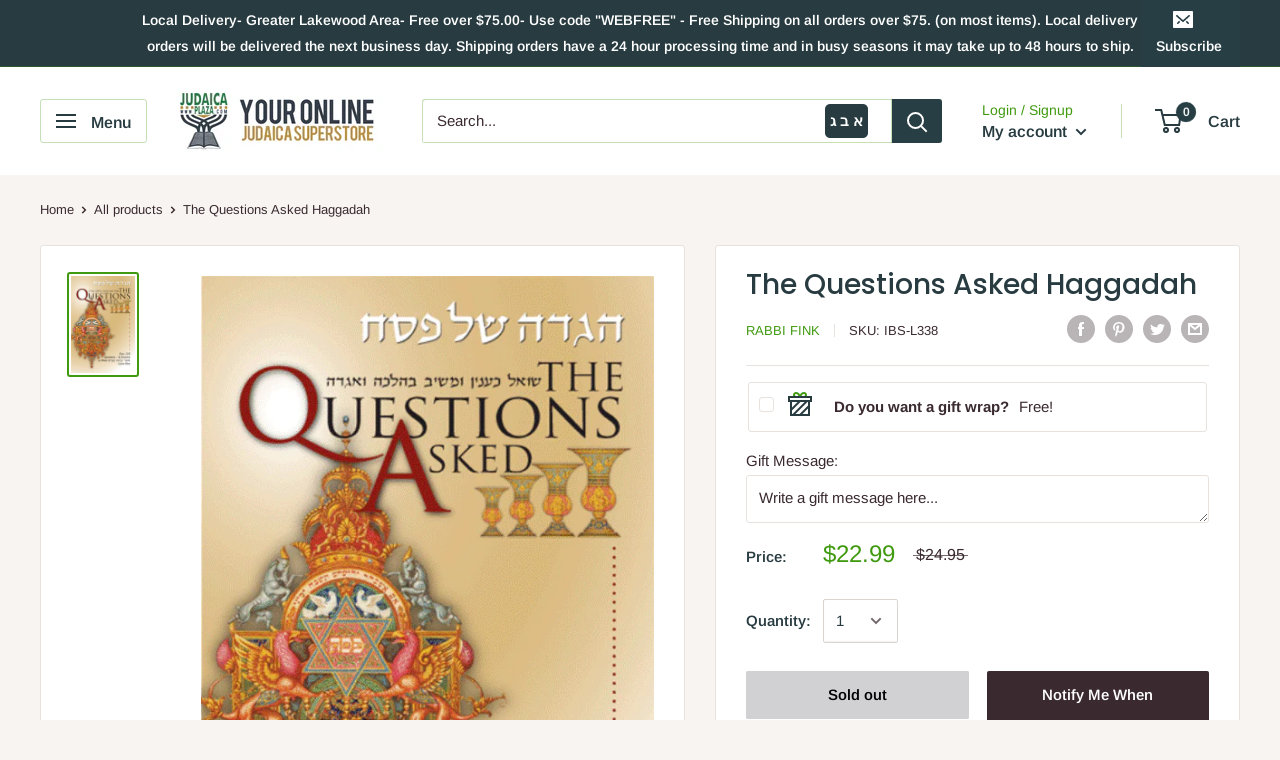

--- FILE ---
content_type: text/javascript; charset=utf-8
request_url: https://judaicaplaza.com/products/ibs-l338.js
body_size: 836
content:
{"id":4543734612065,"title":"The Questions Asked Haggadah","handle":"ibs-l338","description":"\u003cdiv id=\"0\"\u003eRabbi Fink's Haggadah brings the Pesach story to an attainable level for each person. Use it for yourself and enjoy or use it as a springboard to discuss things with your son on this night of\"v'higgadita l'vincha\". Clear print and easy understanding make this a great seder companion. A Hebrew\/ English translation of the Passover Haggadah for the Seder Night. Includes over 250 questions and answers to commonly asked questions relating to Pesach, the Haggadah and the Seder.\u003c\/div\u003e\u003cdiv id=\"12\" style=\"display:none\"\u003e\u003c\/div\u003e\u003cdl dir=\"ltr\"\u003e\n\u003cstyle\u003etable{border-collapse:collapse}td{background-color:#efefef;font-weight:bold;font-family:sans-serif;font-size:16px;border-style:solid;border-width:1px}th{font-family:sans-serif;font-size:16px;border-style:solid;border-width:1px}\u003c\/style\u003e\n\u003ctable\u003e\n\u003ctr\u003e\n\u003ctd\u003eSku:\u003c\/td\u003e\n\u003cth style=\"font-weight:bold;text-align:center\"\u003e\u003cdiv id=\"1\"\u003eIBS-L338\u003c\/div\u003e\u003c\/th\u003e\n\u003c\/tr\u003e\n\u003ctr\u003e\n\u003ctd\u003eAuthor:\u003c\/td\u003e\n\u003cth style=\"font-weight:bold;text-align:center\"\u003e\u003cdiv id=\"2\"\u003eRabbi Fink\u003c\/div\u003e\u003c\/th\u003e\n\u003c\/tr\u003e\n\u003ctr\u003e\n\u003ctd\u003eIsbn 10:\u003c\/td\u003e\n\u003cth style=\"font-weight:bold;text-align:center\"\u003e\u003cdiv id=\"5\"\u003e1931681899\u003c\/div\u003e\u003c\/th\u003e\n\u003c\/tr\u003e\n\u003ctr\u003e\n\u003ctd\u003eIsbn 13:\u003c\/td\u003e\n\u003cth style=\"font-weight:bold;text-align:center\"\u003e\u003cdiv id=\"6\"\u003e9781931681896\u003c\/div\u003e\u003c\/th\u003e\n\u003c\/tr\u003e\n\u003ctr\u003e\n\u003ctd\u003ePages:\u003c\/td\u003e\n\u003cth style=\"font-weight:bold;text-align:center\"\u003e\u003cdiv id=\"7\"\u003e276\u003c\/div\u003e\u003c\/th\u003e\n\u003c\/tr\u003e\n\u003ctr\u003e\n\u003ctd\u003eSize:\u003c\/td\u003e\n\u003cth style=\"font-weight:bold;text-align:center\"\u003e\u003cdiv id=\"8\"\u003e9.5x6.75\"\u003c\/div\u003e\u003c\/th\u003e\n\u003c\/tr\u003e\n\u003ctr\u003e\n\u003ctd\u003eBinding:\u003c\/td\u003e\n\u003cth style=\"font-weight:bold;text-align:center\"\u003e\u003cdiv id=\"9\"\u003eHardcover\u003c\/div\u003e\u003c\/th\u003e\n\u003c\/tr\u003e\n\u003ctr\u003e\n\u003ctd\u003eImprint:\u003c\/td\u003e\n\u003cth style=\"font-weight:bold;text-align:center\"\u003e\u003cdiv id=\"11\"\u003eIsrael Bookshop Publications\u003c\/div\u003e\u003c\/th\u003e\n\u003c\/tr\u003e\n\u003c\/table\u003e\n\u003c\/dl\u003e","published_at":"2020-03-20T14:08:38-04:00","created_at":"2020-03-20T14:08:39-04:00","vendor":"Rabbi Fink","type":"Books","tags":["Categories_Haggadahs","Categories_Hebrew-English","Haggadahs","Hebrew-English","Holiday","Pesach"],"price":2299,"price_min":2299,"price_max":2299,"available":false,"price_varies":false,"compare_at_price":2495,"compare_at_price_min":2495,"compare_at_price_max":2495,"compare_at_price_varies":false,"variants":[{"id":31941828411489,"title":"Default Title","option1":"Default Title","option2":null,"option3":null,"sku":"IBS-L338","requires_shipping":true,"taxable":true,"featured_image":{"id":32020897530055,"product_id":4543734612065,"position":1,"created_at":"2021-11-03T13:10:01-04:00","updated_at":"2021-11-03T13:10:01-04:00","alt":null,"width":529,"height":800,"src":"https:\/\/cdn.shopify.com\/s\/files\/1\/0093\/3625\/8657\/products\/IBS-L338.jpg?v=1635959401","variant_ids":[31941828411489]},"available":false,"name":"The Questions Asked Haggadah","public_title":null,"options":["Default Title"],"price":2299,"weight":907,"compare_at_price":2495,"inventory_management":"shopify","barcode":"9781931681896","featured_media":{"alt":null,"id":24365081690311,"position":1,"preview_image":{"aspect_ratio":0.661,"height":800,"width":529,"src":"https:\/\/cdn.shopify.com\/s\/files\/1\/0093\/3625\/8657\/products\/IBS-L338.jpg?v=1635959401"}},"requires_selling_plan":false,"selling_plan_allocations":[]}],"images":["\/\/cdn.shopify.com\/s\/files\/1\/0093\/3625\/8657\/products\/IBS-L338.jpg?v=1635959401"],"featured_image":"\/\/cdn.shopify.com\/s\/files\/1\/0093\/3625\/8657\/products\/IBS-L338.jpg?v=1635959401","options":[{"name":"Title","position":1,"values":["Default Title"]}],"url":"\/products\/ibs-l338","media":[{"alt":null,"id":24365081690311,"position":1,"preview_image":{"aspect_ratio":0.661,"height":800,"width":529,"src":"https:\/\/cdn.shopify.com\/s\/files\/1\/0093\/3625\/8657\/products\/IBS-L338.jpg?v=1635959401"},"aspect_ratio":0.661,"height":800,"media_type":"image","src":"https:\/\/cdn.shopify.com\/s\/files\/1\/0093\/3625\/8657\/products\/IBS-L338.jpg?v=1635959401","width":529}],"requires_selling_plan":false,"selling_plan_groups":[]}